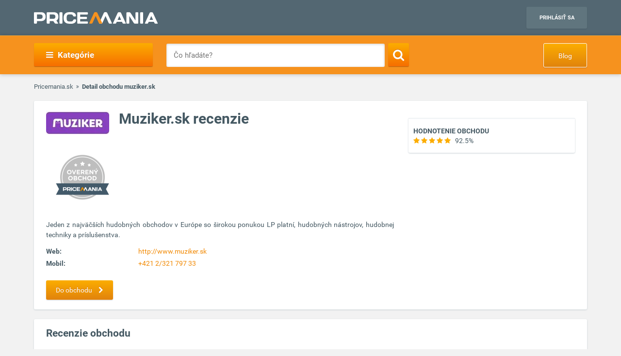

--- FILE ---
content_type: text/html; charset=UTF-8
request_url: https://www.pricemania.sk/muziker-sk/?start=420
body_size: 18703
content:
        <!DOCTYPE html>
<html lang="sk">
    <head>
          
        <link rel="preload" as="font" href="/bundles/app/fonts/Roboto-Bold.woff2" crossorigin> 

                <!-- Hotjar Tracking Code for www.pricemania.sk -->

                        
        
                
        <!-- Google Tag Manager -->

        <script>(function(w,d,s,l,i){w[l]=w[l]||[];w[l].push({'gtm.start':
            new Date().getTime(),event:'gtm.js'});var f=d.getElementsByTagName(s)[0],
            j=d.createElement(s),dl=l!='dataLayer'?'&l='+l:'';j.async=true;j.src=
            'https://www.googletagmanager.com/gtm.js?id='+i+dl;f.parentNode.insertBefore(j,f);
    })(window,document,'script','dataLayer','GTM-5CSV2B');
</script>





        <!-- End Google Tag Manager -->
        <!-- Special audience -->
                  <!-- End Special audience -->
        <script data-cookiecategory="68publishers_analytics_storage">
            (function(i,s,o,g,r,a,m){i['GoogleAnalyticsObject']=r;i[r]=i[r]||function(){
                        (i[r].q=i[r].q||[]).push(arguments)},i[r].l=1*new Date();a=s.createElement(o),
                    m=s.getElementsByTagName(o)[0];a.async=1;a.src=g;m.parentNode.insertBefore(a,m)
            })(window,document,'script','https://www.google-analytics.com/analytics.js','ga');
            /*ga('create', 'UA-3160519-1', 'auto');
            ga('send', 'pageview');*/
            ga('require', 'ecommerce');
            ga('require', 'displayfeatures');
        </script>
        <script async='async' src='https://www.googletagservices.com/tag/js/gpt.js'></script>
<script>
    var googletag = googletag || {};
    googletag.cmd = googletag.cmd || [];
</script>

<script data-cookiecategory="68publishers_ad_storage">
    window.onload = function(){
        var adunits = document.querySelectorAll('div[id^="div-gpt-ad-"]');
        var index = null;
        if(adunits.length){
            index = adunits[0].getAttribute('data-index');
        }
        if (/Android|webOS|iPhone|iPad|iPod|BlackBerry|IEMobile|Opera Mini/i.test(navigator.userAgent) === false) {

            switch (parseInt(index)) {
                case 0:
                    googletag.cmd.push(function () {
                        googletag.defineSlot('/165520697/PM.sk_1170x100_auto_moto', [[1170, 100], [970, 90]], 'div-gpt-ad-1499783508735-0').addService(googletag.pubads());
                        googletag.defineSlot('/165520697/PM.sk_160x600_automoto', [160, 600], 'div-gpt-ad-1499791093897-0').addService(googletag.pubads());
                        googletag.defineSlot('/165520697/PM.sk_1170x310', [[1170, 310], [970, 250]], 'div-gpt-ad-1499794169654-0').addService(googletag.pubads());
                        googletag.pubads().enableSingleRequest();
                        googletag.enableServices();
                    });
                    break;
                case 1:
                    googletag.cmd.push(function () {
                        googletag.defineSlot('/165520697/PM.sk_1170x100_biela_technika', [[1170, 100], [970, 90]], 'div-gpt-ad-1499783508735-1').addService(googletag.pubads());
                        googletag.defineSlot('/165520697/PM.sk_160x600_bielatechnika', [160, 600], 'div-gpt-ad-1499791093897-1').addService(googletag.pubads());
                        googletag.defineSlot('/165520697/PM.sk_1170x310_biela_technika', [[1170, 310], [970, 250]], 'div-gpt-ad-1499794169654-1').addService(googletag.pubads());
                        googletag.pubads().enableSingleRequest();
                        googletag.enableServices();
                    });
                    break;
                case 2:
                    googletag.cmd.push(function () {
                        googletag.defineSlot('/165520697/PM.sk_1170x100_chovatelske_potreby', [[1170, 100], [970, 90]], 'div-gpt-ad-1499783508735-2').addService(googletag.pubads());
                        googletag.defineSlot('/165520697/PM.sk_160x600_chovatelskepotreby', [160, 600], 'div-gpt-ad-1499791093897-2').addService(googletag.pubads());
                        googletag.defineSlot('/165520697/PM.sk_1170x310_chovatelske_potreby', [[1170, 310], [970, 250]], 'div-gpt-ad-1499794169654-2').addService(googletag.pubads());
                        googletag.pubads().enableSingleRequest();
                        googletag.enableServices();
                    });
                    break;
                case 3:
                    googletag.cmd.push(function () {
                        googletag.defineSlot('/165520697/PM.sk_1170x100_darcekove_predmety', [[1170, 100], [970, 90]], 'div-gpt-ad-1499783508735-3').addService(googletag.pubads());
                        googletag.defineSlot('/165520697/PM.sk_160x600_darcekovepredmety', [160, 600], 'div-gpt-ad-1499791093897-3').addService(googletag.pubads());
                        googletag.defineSlot('/165520697/PM.sk_1170x310_darcekove_predmety', [[1170, 310], [970, 250]], 'div-gpt-ad-1499794169654-3').addService(googletag.pubads());
                        googletag.pubads().enableSingleRequest();
                        googletag.enableServices();
                    });
                    break;
                case 4:
                    googletag.cmd.push(function () {
                        googletag.defineSlot('/165520697/PM.sk_1170x100_detsky_tovar', [[1170, 100], [970, 90]], 'div-gpt-ad-1499783508735-4').addService(googletag.pubads());
                        googletag.defineSlot('/165520697/PM.sk_160x600_detskytovar', [160, 600], 'div-gpt-ad-1499791093897-4').addService(googletag.pubads());
                        googletag.defineSlot('/165520697/PM.sk_1170x310_detsky_tovar', [[1170, 310], [970, 250]], 'div-gpt-ad-1499794169654-4').addService(googletag.pubads());
                        googletag.pubads().enableSingleRequest();
                        googletag.enableServices();
                    });
                    break;
                case 5:
                    googletag.cmd.push(function () {
                        googletag.defineSlot('/165520697/PM.sk_1170x100_dom_byt_zahrada', [[1170, 100], [970, 90]], 'div-gpt-ad-1499783508735-5').addService(googletag.pubads());
                        googletag.defineSlot('/165520697/PM.sk_160x600_dom_byt_zahrada', [160, 600], 'div-gpt-ad-1499791093897-5').addService(googletag.pubads());
                        googletag.defineSlot('/165520697/PM.sk_1170x310_dom_byt_zahrada', [[1170, 310], [970, 250]], 'div-gpt-ad-1499794169654-5').addService(googletag.pubads());
                        googletag.pubads().enableSingleRequest();
                        googletag.enableServices();
                    });
                    break;
                case 6:
                    googletag.cmd.push(function () {
                        googletag.defineSlot('/165520697/PM.sk_1170x100_eroticke_pomocky', [[1170, 100], [970, 90]], 'div-gpt-ad-1499783508735-6').addService(googletag.pubads());
                        googletag.defineSlot('/165520697/PM.sk_160x600_eroticke_pomocky', [160, 600], 'div-gpt-ad-1499791093897-6').addService(googletag.pubads());
                        googletag.defineSlot('/165520697/PM.sk_1170x310_eroticke_pomocky', [[1170, 310], [970, 250]], 'div-gpt-ad-1499794169654-6').addService(googletag.pubads());
                        googletag.pubads().enableSingleRequest();
                        googletag.enableServices();
                    });
                    break;
                case 7:
                    googletag.cmd.push(function () {
                        googletag.defineSlot('/165520697/PM.sk_1170x100_filmy_hudba', [[1170, 100], [970, 90]], 'div-gpt-ad-1499783508735-7').addService(googletag.pubads());
                        googletag.defineSlot('/165520697/PM.sk_160x600_filmy_hudba', [160, 600], 'div-gpt-ad-1499791093897-7').addService(googletag.pubads());
                        googletag.defineSlot('/165520697/PM.sk_1170x310_filmy_hudba', [[1170, 310], [970, 250]], 'div-gpt-ad-1499794169654-7').addService(googletag.pubads());
                        googletag.pubads().enableSingleRequest();
                        googletag.enableServices();
                    });
                    break;
                case 8:
                    googletag.cmd.push(function () {
                        googletag.defineSlot('/165520697/PM.sk_1170x100_foto', [[1170, 100], [970, 90]], 'div-gpt-ad-1499783508735-8').addService(googletag.pubads());
                        googletag.defineSlot('/165520697/PM.sk_160x600_foto', [160, 600], 'div-gpt-ad-1499791093897-8').addService(googletag.pubads());
                        googletag.defineSlot('/165520697/PM.sk_1170x310_foto', [[1170, 310], [970, 250]], 'div-gpt-ad-1499794169654-8').addService(googletag.pubads());
                        googletag.pubads().enableSingleRequest();
                        googletag.enableServices();
                    });
                    break;
                case 9:
                    googletag.cmd.push(function () {
                        googletag.defineSlot('/165520697/PM.sk_1170x100_herne_konzoly_hry', [[1170, 100], [970, 90]], 'div-gpt-ad-1499783508735-9').addService(googletag.pubads());
                        googletag.defineSlot('/165520697/PM.sk_160x600_herny_konzoly_hry', [160, 600], 'div-gpt-ad-1499791093897-9').addService(googletag.pubads());
                        googletag.defineSlot('/165520697/PM.sk_1170x310_herne_konzoly_hry', [[1170, 310], [970, 250]], 'div-gpt-ad-1499794169654-9').addService(googletag.pubads());
                        googletag.pubads().enableSingleRequest();
                        googletag.enableServices();
                    });
                    break;
                case 10:
                    googletag.cmd.push(function () {
                        googletag.defineSlot('/165520697/PM.sk_1170x100_hodinky_sperky', [[1170, 100], [970, 90]], 'div-gpt-ad-1499783508735-10').addService(googletag.pubads());
                        googletag.defineSlot('/165520697/PM.sk_160x600_hodinky_sperky', [160, 600], 'div-gpt-ad-1499791093897-10').addService(googletag.pubads());
                        googletag.defineSlot('/165520697/PM.sk_1170x310_hodinky_sperky', [[1170, 310], [970, 250]], 'div-gpt-ad-1499794169654-10').addService(googletag.pubads());
                        googletag.pubads().enableSingleRequest();
                        googletag.enableServices();
                    });
                    break;
                case 11:
                    googletag.cmd.push(function () {
                        googletag.defineSlot('/165520697/PM.sk_1170x100_HP', [[1170, 100], [970, 90]], 'div-gpt-ad-1499783508735-11').addService(googletag.pubads());
                        googletag.defineSlot('/165520697/PM.sk_1170x100_HP', [160, 600], 'div-gpt-ad-1499791093897-11').addService(googletag.pubads());
                        googletag.pubads().enableSingleRequest();
                        googletag.enableServices();
                    });
                    break;
                case 12:
                    googletag.cmd.push(function () {
                        googletag.defineSlot('/165520697/PM.sk_1170x100_hracky', [[1170, 100], [970, 90]], 'div-gpt-ad-1499783508735-12').addService(googletag.pubads());
                        googletag.defineSlot('/165520697/PM.sk_160x600_hracky', [160, 600], 'div-gpt-ad-1499791093897-12').addService(googletag.pubads());
                        googletag.defineSlot('/165520697/PM.sk_1170x310_hracky', [[1170, 310], [970, 250]], 'div-gpt-ad-1499794169654-12').addService(googletag.pubads());
                        googletag.pubads().enableSingleRequest();
                        googletag.enableServices();
                    });
                    break;
                case 13:
                    googletag.cmd.push(function () {
                        googletag.defineSlot('/165520697/PM.sk_1170x100_knihy', [[1170, 100], [970, 90]], 'div-gpt-ad-1499783508735-13').addService(googletag.pubads());
                        googletag.defineSlot('/165520697/PM.sk_160x600_knihy', [160, 600], 'div-gpt-ad-1499791093897-13').addService(googletag.pubads());
                        googletag.defineSlot('/165520697/PM.sk_1170x310_knihy', [[1170, 310], [970, 250]], 'div-gpt-ad-1499794169654-13').addService(googletag.pubads());
                        googletag.pubads().enableSingleRequest();
                        googletag.enableServices();
                    });

                    break;
                case 14:
                    googletag.cmd.push(function () {
                        googletag.defineSlot('/165520697/PM.sk_1170x100_oblecenie', [[1170, 100], [970, 90]], 'div-gpt-ad-1499783508735-14').addService(googletag.pubads());
                        googletag.defineSlot('/165520697/PM.sk_160x600_oblecenie', [160, 600], 'div-gpt-ad-1499791093897-14').addService(googletag.pubads());
                        googletag.defineSlot('/165520697/PM.sk_1170x310_oblecenie', [[1170, 310], [970, 250]], 'div-gpt-ad-1499794169654-14').addService(googletag.pubads());
                        googletag.pubads().enableSingleRequest();
                        googletag.enableServices();
                    });
                    break;
                case 15:
                    googletag.cmd.push(function () {
                        googletag.defineSlot('/165520697/PM.sk_1170x100_parfemy', [[1170, 100], [970, 90]], 'div-gpt-ad-1499783508735-15').addService(googletag.pubads());
                        googletag.defineSlot('/165520697/PM.sk_160x600_parfemy', [160, 600], 'div-gpt-ad-1499791093897-15').addService(googletag.pubads());
                        googletag.defineSlot('/165520697/PM.sk_1170x310_parfemy', [[1170, 310], [970, 250]], 'div-gpt-ad-1499794169654-15').addService(googletag.pubads());
                        googletag.pubads().enableSingleRequest();
                        googletag.enableServices();
                    });
                    break;
                case 16:
                    googletag.cmd.push(function () {
                        googletag.defineSlot('/165520697/PM.sk_1170x100_pocitace_kancelaria', [[1170, 100], [970, 90]], 'div-gpt-ad-1499783508735-16').addService(googletag.pubads());
                        googletag.defineSlot('/165520697/PM.sk_160x600_pocitace_kancelaria', [160, 600], 'div-gpt-ad-1499791093897-16').addService(googletag.pubads());
                        googletag.defineSlot('/165520697/PM.SK_1170x310_pocitace_kancelaria', [[1170, 310], [970, 250]], 'div-gpt-ad-1499794169654-16').addService(googletag.pubads());
                        googletag.pubads().enableSingleRequest();
                        googletag.enableServices();
                    });
                    break;
                case 17:
                    googletag.cmd.push(function () {
                        googletag.defineSlot('/165520697/PM.sk_1170x100_potraviny_napoje', [[1170, 100], [970, 90]], 'div-gpt-ad-1499783508735-17').addService(googletag.pubads());
                        googletag.defineSlot('/165520697/PM.sk_160x600_potraviny_napoje', [160, 600], 'div-gpt-ad-1499791093897-17').addService(googletag.pubads());
                        googletag.defineSlot('/165520697/PM.SK_1170x310_potraviny_napoje', [[1170, 310], [970, 250]], 'div-gpt-ad-1499794169654-17').addService(googletag.pubads());
                        googletag.pubads().enableSingleRequest();
                        googletag.enableServices();
                    });
                    break;
                case 18:
                    googletag.cmd.push(function () {
                        googletag.defineSlot('/165520697/PM.sk_1170x100_sport_hobby', [[1170, 100], [970, 90]], 'div-gpt-ad-1499783508735-18').addService(googletag.pubads());
                        googletag.defineSlot('/165520697/PM.sk_160x600_sport_hobby', [160, 600], 'div-gpt-ad-1499791093897-18').addService(googletag.pubads());
                        googletag.defineSlot('/165520697/PM.sk_1170x310_sport_hobby', [[1170, 310], [970, 250]], 'div-gpt-ad-1499794169654-18').addService(googletag.pubads());
                        googletag.pubads().enableSingleRequest();
                        googletag.enableServices();
                    });
                    break;
                case 19:
                    googletag.cmd.push(function () {
                        googletag.defineSlot('/165520697/PM.sk_1170x100_telefony', [[970, 90], [1170, 100]], 'div-gpt-ad-1499783508735-19').addService(googletag.pubads());
                        googletag.defineSlot('/165520697/PM.sk_160x600_telefony', [160, 600], 'div-gpt-ad-1499791093897-19').addService(googletag.pubads());
                        googletag.defineSlot('/165520697/PM.sk_1170x310_telefony', [[1170, 310], [970, 250]], 'div-gpt-ad-1499794169654-19').addService(googletag.pubads());
                        googletag.pubads().enableSingleRequest();
                        googletag.enableServices();
                    });
                    break;
                case 20:
                    googletag.cmd.push(function () {
                        googletag.defineSlot('/165520697/PM.sk_1170x100_tv_audio_video', [[1170, 100], [970, 90]], 'div-gpt-ad-1499783508735-20').addService(googletag.pubads());
                        googletag.defineSlot('/165520697/PM.sk_160x600_tv_audio_video', [160, 600], 'div-gpt-ad-1499791093897-20').addService(googletag.pubads());
                        googletag.defineSlot('/165520697/PM.sk_1170x310_tv_audio_video', [[1170, 310], [970, 250]], 'div-gpt-ad-1499794169654-20').addService(googletag.pubads());
                        googletag.pubads().enableSingleRequest();
                        googletag.enableServices();
                    });
                    break;
                case 21:
                    googletag.cmd.push(function () {
                        googletag.defineSlot('/165520697/PM.sk_1170x100_zdravie_krasa', [[1170, 100], [970, 90]], 'div-gpt-ad-1499783508735-21').addService(googletag.pubads());
                        googletag.defineSlot('/165520697/PM.sk_160x600_zdravie_krasa', [160, 600], 'div-gpt-ad-1499791093897-21').addService(googletag.pubads());
                        googletag.defineSlot('/165520697/PM.sk_1170x310_zdravie_krasa', [[1170, 310], [970, 250]], 'div-gpt-ad-1499794169654-21').addService(googletag.pubads());
                        googletag.pubads().enableSingleRequest();
                        googletag.enableServices();
                    });
                    break;
            }
        }

        var mapping = googletag.sizeMapping().
            addSize([1024, 768], [970, 90]).
            addSize([980, 690], [728, 90]).
            addSize([0, 0], [300, 250]).
            // Fits browsers of any size smaller than 640 x 480
            build();

        var detailMapping = googletag.sizeMapping().
            addSize([1024, 768], [970, 250]).
            addSize([980, 690], [728, 90]).
            addSize([0, 0], [300, 250]).
            // Fits browsers of any size smaller than 640 x 480
            build();

        googletag.cmd.push(function() {
            googletag.defineSlot('/165520697/PM.sk_1x1_eroticky', [1, 1], 'div-gpt-ad-1530726326820-4').addService(googletag.pubads());
            googletag.defineOutOfPageSlot('/165520697/PM.sk_1x1_foto', 'div-gpt-ad-1532618275542-0').addService(googletag.pubads());
                                                            googletag.defineSlot('/165520697/PM.sk_RESP_search_dolu/PM.sk_REPS_multipurpose', [[970, 250], [300, 250], [728, 90]], 'div-gpt-ad-1524568620860-2').defineSizeMapping(detailMapping).addService(googletag.pubads());
                        googletag.pubads().enableSingleRequest();
            googletag.enableServices();
        });

        adunits.forEach(function (value, index) {
            googletag.cmd.push(function () {
                googletag.display(value.getAttribute('id'));
            });
        });
    }
</script>
        
                
        <meta charset="UTF-8">
        <meta name="viewport" content="width=device-width, initial-scale=1, maximum-scale=5">
        <meta name="msvalidate.01" content="312DBB1A83E66D89F160EF5F0DF49D7E" />
        <meta name="google-site-verification" content="0VCYG8xXRLsbvv2fSn_nxLuxcxC3SiapTdwEStnyx2Y" />
        <meta name="google-site-verification" content="FHQek_bWqeAHAE03H81OxkQxWIZ7jR7_OQg31BBqK7E" />
        <meta name="google-site-verification" content="gyKocCjAVZTgvpwCQMZAQ_4Bix5suLjLx72lOqu1WUM" />
        <meta name="google-site-verification" content="AiihjRFC5a7gYDuIg7GNyHlI-sH1-aj2tJHyxnVSMU8" />
        <meta name="google-site-verification" content="googlea80c41ffe18f198e.html" />

                    <link rel="canonical" href="/muziker-sk/?start=420" />
        
                <link rel="icon" type="image/x-icon" href="/favicon.ico" />
        <link type="text/css" href="https://www.pricemania.sk/bundles/app/styles/styles.css?v=1.3.0" rel="stylesheet">
            <style>
        .shop_rating .box-body:last-child{
            padding-bottom: 15px;
        } 

        @media only screen and (max-width: 600px) {
            .shop_rating {
                width: 100%
            }
        }
        
        .shop-pagination {
            text-align: center;
        }

        .shop-pagination .paginator .page:last-child {
            position: relative;
            right: unset;
            margin-left: 5px;
        }
    </style>
        <title>Muziker.sk recenzie | Pricemania</title>
        <meta name="description" content="Zvažujete nákup na Muziker.sk? Prečítajte si 470 recenzií zákazníkov a vyberte si kvalitný a overený e-shop!">
        <meta name="keywords" content="">

                                    
                                                                                
        
                        
    </head>
    <body>

    <!-- Google Tag Manager (noscript) -->
    <noscript><iframe src="https://www.googletagmanager.com/ns.html?id=GTM-5CSV2B"
                      height="0" width="0" style="display:none;visibility:hidden"></iframe></noscript>
    <!-- End Google Tag Manager (noscript) -->
            <header class="header" id="header">

    <div class="container">
        <div class="row">
            <div class="col-md-12 hidden-xs hidden-sm text-center" style="position: relative">
                            </div>
        </div>
        <div class="row">
            <div class="col-xs-12">
                <span class="button button--navigation-mobile visible-xs visible-sm">
                    <i class="fa fa-bars"></i>
                </span>
                <div class="logo">
                    <a href="/" title="Pricemania.sk">
                        <img src="https://www.pricemania.sk/bundles/app/img/logo-white.svg" alt="Pricemania.sk" width="255" height="24"/>
                    </a>
                </div>
                <div class="login">
                                                                
                    <a href="https://admin.pricemania.sk" target="_blank"
                       class="button button--login visible-md visible-lg">Prihlásiť sa</a>
                    <a href="https://admin.pricemania.sk" target="_blank" class="button--login-mobile visible-xs visible-sm" aria-label="Login">
                        <svg fill="#FFFFFF" viewBox="0 0 24 24" xmlns="http://www.w3.org/2000/svg">
                            <path d="M12 2C6.48 2 2 6.48 2 12s4.48 10 10 10 10-4.48 10-10S17.52 2 12 2zm0 3c1.66 0 3 1.34 3 3s-1.34 3-3 3-3-1.34-3-3 1.34-3 3-3zm0 14.2c-2.5 0-4.71-1.28-6-3.22.03-1.99 4-3.08 6-3.08 1.99 0 5.97 1.09 6 3.08-1.29 1.94-3.5 3.22-6 3.22z"></path>
                            <path d="M0 0h24v24H0z" fill="none"></path>
                        </svg>
                    </a>

                    
                                    </div>
            </div>
        </div>
    </div>
</header>

            <nav class="navigation">
            <div class="container">
                <div class="row">
                    <div class="col-md-12">
                        <div class="navigation__menu visible-md-inline-block visible-lg-inline-block">
        <a class="button button--navigation">
            <i class="fa fa-bars"></i>
            Kategórie
        </a>
        <ul class="navigation__list">
                            <li>
                    <a href="/auto-moto/" class="navigation__list_item">Auto moto</a>
                                    </li>
                            <li>
                    <a href="/biela-technika/" class="navigation__list_item">Biela technika</a>
                                    </li>
                            <li>
                    <a href="/chovatelske-potreby/" class="navigation__list_item">Chovateľské potreby</a>
                                    </li>
                            <li>
                    <a href="/darcekove-predmety/" class="navigation__list_item">Darčekové predmety</a>
                                    </li>
                            <li>
                    <a href="/detsky-tovar/" class="navigation__list_item">Detský tovar</a>
                                    </li>
                            <li>
                    <a href="/dom-byt-a-zahrada/" class="navigation__list_item">Dom, byt a záhrada</a>
                                    </li>
                            <li>
                    <a href="/eroticke-pomocky/" class="navigation__list_item">Erotické pomôcky</a>
                                    </li>
                            <li>
                    <a href="/filmy-a-hudba/" class="navigation__list_item">Filmy a hudba</a>
                                    </li>
                            <li>
                    <a href="/foto/" class="navigation__list_item">Foto</a>
                                    </li>
                            <li>
                    <a href="/herne-konzoly-a-hry/" class="navigation__list_item">Herné konzoly a hry</a>
                                    </li>
                            <li>
                    <a href="/hodinky-a-sperky/" class="navigation__list_item">Hodinky a šperky</a>
                                    </li>
                            <li>
                    <a href="/hracky/" class="navigation__list_item">Hračky</a>
                                    </li>
                            <li>
                    <a href="/knihy/" class="navigation__list_item">Knihy</a>
                                    </li>
                            <li>
                    <a href="/oblecenie/" class="navigation__list_item">Oblečenie</a>
                                    </li>
                            <li>
                    <a href="/parfemy/" class="navigation__list_item">Parfémy</a>
                                    </li>
                            <li>
                    <a href="/potraviny-a-napoje/" class="navigation__list_item">Potraviny a nápoje</a>
                                    </li>
                            <li>
                    <a href="/pocitace-a-kancelaria/" class="navigation__list_item">Počítače a kancelária</a>
                                    </li>
                            <li>
                    <a href="/tv-audio-video/" class="navigation__list_item">TV, audio, video</a>
                                    </li>
                            <li>
                    <a href="/telefony/" class="navigation__list_item">Telefóny</a>
                                    </li>
                            <li>
                    <a href="/zdravie-a-krasa/" class="navigation__list_item">Zdravie a krása</a>
                                    </li>
                            <li>
                    <a href="/sport-a-hobby/" class="navigation__list_item">Šport a hobby</a>
                                    </li>
                    </ul>
</div>

                        <form action="/" method="GET" name="frmSearch" id="frmSearch" class="navigation__search">
                    <input type="text" placeholder="Čo hľadáte?" autocomplete="off" maxlength="50" value="" name="q" id="q" />
    <button class="button button--search" type="submit" aria-label="Search"><i class="fa fa-search"></i></button>
    <div class="suggest-box">
    </div>
</form>
    <a href="https://blog.pricemania.sk" class="button button--orange button--discount hidden-xs hidden-sm" target="_blank">Blog</a>

                    </div>
                </div>
            </div>
        </nav>
    


                <!--bof page -->
    <div class="container">
        <div class="row">
            <div class="col-xs-12">
                <div class="breadcrumb_block">
                    <ul>
                        <li><a href="/">Pricemania.sk</a></li>
                        <li>Detail obchodu muziker.sk</li>
                    </ul>
                </div>
            </div>
        </div>
        <!--eof breadcrumb-->
        <!--bof shop info-->
                    <div class="row">
                <div class="col-md-12 col-xs-12 col-sm-12">
                    <div class="box">
                        <div class="box__body">
                            <div class="row">
                                <div  class="col-md-8" >
                                    <div class="shop-logo">
                                        <a href="/exitv2/?data=f9da5610064c4733afda75a3c3bc838b%[base64]" class="exitToShopLink">
                                            <img src="https://y1.sk/t/s/130x50/47997.jpg">    
                                                                                            <img src="https://www.pricemania.sk/bundles/app/img/trusted_shop_silver_big_sk.png"
                                                class="o-edges" alt="Tento obchod bol overený na základe verejne dostupných hodnotení na internete" title="Tento obchod bol overený na základe verejne dostupných hodnotení na internete">     
                                             
                                        </a>
                                    </div>
                                    <div class="shop-info">
                                        <h1>Muziker.sk recenzie</h1>
                                        <div class="clearfix"></div>
                                        <p> Jeden z najväčších hudobných obchodov v Európe so širokou ponukou LP platní, hudobných nástrojov, hudobnej techniky a príslušenstva. </p>
                                    </div>
                                    <div class="shop-contact">
                                        <div class="shop-contact__heading visible-xs">
                                            <h3>Kontakty </h3>
                                        </div>
                                        <div class="shop-contact__body">
                                            <dl>
                                                <dt>Web:</dt>
                                                <dd>
                                                    <a href="/exitv2/?data=f9da5610064c4733afda75a3c3bc838b%[base64]" class="exitToShopLink">http://www.muziker.sk</a>
                                                </dd>
                                            </dl>
                                                                                        <dl>
                                                <dt>Mobil:</dt>
                                                <dd>
                                                    <a href="#" target="_blank">+421 2/321 797 33</a>
                                                </dd>
                                                </dl>
                                        </div>
                                    </div>
                                    <div class="shop-contact__button">
                                        <a href="/exitv2/?data=f9da5610064c4733afda75a3c3bc838b%[base64]"
                                           class="button button--orange exitToShopLink">Do obchodu <i
                                                    class="fa fa-chevron-right"
                                                    aria-hidden="true"></i><i></i>

                                        </a>
                                    </div>
                                    <div class="clearfix"></div>
                                </div>
                                                                    <div class="col-md-4">
                                        <div class="shop_rating">
                                                    <div class="box">
                                                        <div class="box-content-wrapper">
                                                            <hr class="solid"/>
                                                            <div class="box-body" style="margin:10px">
                                                                <strong>HODNOTENIE OBCHODU</strong>
                                                                <br>
                                                                                                                                                                                                            <i class="fa fa-star" style="color:#fcad00"></i>
                                                                                                                                                                                                                                                                                <i class="fa fa-star" style="color:#fcad00"></i>
                                                                                                                                                                                                                                                                                <i class="fa fa-star" style="color:#fcad00"></i>
                                                                                                                                                                                                                                                                                <i class="fa fa-star" style="color:#fcad00"></i>
                                                                                                                                                                                                                                                                                <i class="fa fa-star" style="color:#fcad00"></i>
                                                                                                                                                                                                    <span> &nbsp; 92.5% </span>
                                                            </div>
                                                                                                                                                                                                                                            </div>
                                                    </div>
                                                </div>
                                    </div>
                                                                <div class="clearfix"></div>
                            </div>

                        </div>
                    </div>
                </div>
            </div>
                <!--eof shop info-->
        <!--bof shop rating-->
                    <div class="row">
                <div class="col-md-12">
                    <div class="box">
                        <div class="box__body">
                            <h2>Recenzie obchodu </h2>

                            <div class="avg-review">
                                <div class="row">
                                                                                                                <div class="col-md-6">
                                            <h2>Hodnotenie obchodu podľa parametrov </h2>
                                            
                                            <div class="row">
                                                                                                <div class="col-md-4 col-sm-6 col-xs-12">
                                                    <!--rating - add etc p1/p2/p100 - p + percentage AND circle--very-bad/circle--bad/--average/--good/--very-good/--perfect -->
                                                    <div class="c100 p92 small circle--perfect">
                                                        <span>9.2</span>
                                                        <div class="slice">
                                                            <div class="bar"></div>
                                                            <div class="fill"></div>
                                                        </div>
                                                    </div>
                                                    <div class="circle-description">
                                                        Prehľadnosť obchodu
                                                    </div>
                                                </div>
                                                
                                                                                                <div class="col-md-4 col-sm-6 col-xs-12">
                                                    <!--rating - add etc p1/p2/p100 - p + percentage AND circle--very-bad/circle--bad/--average/--good/--very-good/--perfect -->
                                                    <div class="c100 p93 small circle--perfect">
                                                        <span>9.3</span>
                                                        <div class="slice">
                                                            <div class="bar"></div>
                                                            <div class="fill"></div>
                                                        </div>
                                                    </div>
                                                    <div class="circle-description">
                                                        Dodacia lehota
                                                    </div>
                                                </div>
                                                
                                                                                                <div class="col-md-4 col-sm-6 col-xs-12">
                                                    <!--rating - add etc p1/p2/p100 - p + percentage AND circle--very-bad/circle--bad/--average/--good/--very-good/--perfect -->
                                                    <div class="c100 p93 small circle--perfect">
                                                        <span>9.3</span>
                                                        <div class="slice">
                                                            <div class="bar"></div>
                                                            <div class="fill"></div>
                                                        </div>
                                                    </div>
                                                    <div class="circle-description">
                                                        Prístup a komunikácia
                                                    </div>
                                                </div>
                                                
                                            </div>

                                            
                                        </div>
                                                                    </div>
                            </div>
                                                        <div class="avg-review mt15">
                                                                    <div class="row">
                                        <div class="col-md-12">
                                            <h2>Všetky recenzie (470)</h2>
                                                                                            <!--bof all reviews item-->
                                                <div class="row" data-id="5d248fbef98440728d296d2f">
                                                    <div class="col-lg-1 col-md-2 col-sm-2 col-xs-12">
                                                        <!--change badge color with override perfect with very-bad ,bad ,good ,very-good ,perfect-->
                                                        <div class="avg-review__badge avg-review__badge--perfect avg-review__badge--without-text">
                                                            <!--change % of review-->
                                                            <span><i class="fa fa-star"
                                                                     aria-hidden="true"></i> 100</span>
                                                        </div>
                                                    </div>
                                                    <div class="col-lg-11 col-md-10 col-sm-10 col-xs-12">
                                                        <div class="avg-review__author">
                                                            <!--leave empty-->
                                                            <span></span>
                                                            <!--date added-->
                                                            <span class="nomargin">07.09.2015 10:09</span>
                                                        </div>
                                                        <div class="row mt15">
                                                                                                                        <div class="col-md-4 col-sm-6 col-xs-12">
                                                                <!--rating - add etc p1/p2/p100 - p + percentage AND circle--very-bad/circle--bad/--average/--good/--very-good/--perfect -->
                                                                <div class="c100 p100 small circle--perfect">
                                                                    <span>10</span>
                                                                    <div class="slice">
                                                                        <div class="bar"></div>
                                                                        <div class="fill"></div>
                                                                    </div>
                                                                </div>
                                                                <div class="circle-description">
                                                                    Prehľadnosť obchodu
                                                                </div>
                                                            </div>
                                                                                                                                                                                    <div class="col-md-4 col-sm-6 col-xs-12">
                                                                <!--rating - add etc p1/p2/p100 - p + percentage AND circle--very-bad/circle--bad/--average/--good/--very-good/--perfect -->
                                                                <div class="c100 p100 small circle--perfect">
                                                                    <span>10</span>
                                                                    <div class="slice">
                                                                        <div class="bar"></div>
                                                                        <div class="fill"></div>
                                                                    </div>
                                                                </div>
                                                                <div class="circle-description">
                                                                    Dodacia lehota
                                                                </div>
                                                            </div>
                                                                                                                                                                                    <div class="col-md-4 col-sm-6 col-xs-12">
                                                                <!--rating - add etc p1/p2/p100 - p + percentage AND circle--very-bad/circle--bad/--average/--good/--very-good/--perfect -->
                                                                <div class="c100 p100 small circle--perfect">
                                                                    <span>10</span>
                                                                    <div class="slice">
                                                                        <div class="bar"></div>
                                                                        <div class="fill"></div>
                                                                    </div>
                                                                </div>
                                                                <div class="circle-description">
                                                                    Prístup a komunikácia
                                                                </div>
                                                            </div>
                                                            
                                                            
                                                            
                                                            

                                                        </div>

                                                                                                                <div class="row">
                                                            <div class="col-md-12">
                                                                <div class="avg-review__text">
                                                                    nie je lepší obchod
                                                                </div>
                                                            </div>
                                                        </div>
                                                        
                                                        
                                                        <!--bof review item list-->
                                                                                                                <div class="row">
                                                            <div class="col-xs-12 col-sm-6 col-md-6">
                                                                <!--review pros-->
                                                                <ul class="avg-review__list avg-review__list--pros">
                                                                    <!--review pros item-->
                                                                                                                                            <li>
                                                                            všetko je super
                                                                        </li>
                                                                                                                                            <li>
                                                                            prehľadnosť, jednoduchosť, super dodací čas,...
                                                                        </li>
                                                                                                                                    </ul>
                                                            </div>
                                                            <div class="col-xs-12 col-sm-6 col-md-6">
                                                                <!--review cons-->
                                                                <ul class="avg-review__list avg-review__list--cons">
                                                                    <!--review cons item-->
                                                                                                                                            <li>
                                                                            žiadne
                                                                        </li>
                                                                                                                                    </ul>
                                                            </div>
                                                        </div>
                                                        

                                                        <!--eof review item list-->
                                                        <!--bof review rating-->

                                                        <div class="row">
                                                            <div class="col-xs-12">
                                                                <div class="avg-review__footer"> </div>
                                                            </div>
                                                        </div>

                                                                                                                <!--eof review rating-->
                                                    </div>
                                                </div>
                                                                                            <!--bof all reviews item-->
                                                <div class="row" data-id="5d248ecff98440728d19d199">
                                                    <div class="col-lg-1 col-md-2 col-sm-2 col-xs-12">
                                                        <!--change badge color with override perfect with very-bad ,bad ,good ,very-good ,perfect-->
                                                        <div class="avg-review__badge avg-review__badge--perfect avg-review__badge--without-text">
                                                            <!--change % of review-->
                                                            <span><i class="fa fa-star"
                                                                     aria-hidden="true"></i> 100</span>
                                                        </div>
                                                    </div>
                                                    <div class="col-lg-11 col-md-10 col-sm-10 col-xs-12">
                                                        <div class="avg-review__author">
                                                            <!--leave empty-->
                                                            <span></span>
                                                            <!--date added-->
                                                            <span class="nomargin">07.09.2015 10:09</span>
                                                        </div>
                                                        <div class="row mt15">
                                                                                                                        <div class="col-md-4 col-sm-6 col-xs-12">
                                                                <!--rating - add etc p1/p2/p100 - p + percentage AND circle--very-bad/circle--bad/--average/--good/--very-good/--perfect -->
                                                                <div class="c100 p100 small circle--perfect">
                                                                    <span>10</span>
                                                                    <div class="slice">
                                                                        <div class="bar"></div>
                                                                        <div class="fill"></div>
                                                                    </div>
                                                                </div>
                                                                <div class="circle-description">
                                                                    Prehľadnosť obchodu
                                                                </div>
                                                            </div>
                                                                                                                                                                                    <div class="col-md-4 col-sm-6 col-xs-12">
                                                                <!--rating - add etc p1/p2/p100 - p + percentage AND circle--very-bad/circle--bad/--average/--good/--very-good/--perfect -->
                                                                <div class="c100 p100 small circle--perfect">
                                                                    <span>10</span>
                                                                    <div class="slice">
                                                                        <div class="bar"></div>
                                                                        <div class="fill"></div>
                                                                    </div>
                                                                </div>
                                                                <div class="circle-description">
                                                                    Dodacia lehota
                                                                </div>
                                                            </div>
                                                                                                                                                                                    <div class="col-md-4 col-sm-6 col-xs-12">
                                                                <!--rating - add etc p1/p2/p100 - p + percentage AND circle--very-bad/circle--bad/--average/--good/--very-good/--perfect -->
                                                                <div class="c100 p100 small circle--perfect">
                                                                    <span>10</span>
                                                                    <div class="slice">
                                                                        <div class="bar"></div>
                                                                        <div class="fill"></div>
                                                                    </div>
                                                                </div>
                                                                <div class="circle-description">
                                                                    Prístup a komunikácia
                                                                </div>
                                                            </div>
                                                            
                                                            
                                                            
                                                            

                                                        </div>

                                                                                                                <div class="row">
                                                            <div class="col-md-12">
                                                                <div class="avg-review__text">
                                                                    nie je lepší obchod
                                                                </div>
                                                            </div>
                                                        </div>
                                                        
                                                        
                                                        <!--bof review item list-->
                                                                                                                <div class="row">
                                                            <div class="col-xs-12 col-sm-6 col-md-6">
                                                                <!--review pros-->
                                                                <ul class="avg-review__list avg-review__list--pros">
                                                                    <!--review pros item-->
                                                                                                                                            <li>
                                                                            všetko je super
                                                                        </li>
                                                                                                                                            <li>
                                                                            prehľadnosť, jednoduchosť, super dodací čas,...
                                                                        </li>
                                                                                                                                    </ul>
                                                            </div>
                                                            <div class="col-xs-12 col-sm-6 col-md-6">
                                                                <!--review cons-->
                                                                <ul class="avg-review__list avg-review__list--cons">
                                                                    <!--review cons item-->
                                                                                                                                            <li>
                                                                            žiadne
                                                                        </li>
                                                                                                                                    </ul>
                                                            </div>
                                                        </div>
                                                        

                                                        <!--eof review item list-->
                                                        <!--bof review rating-->

                                                        <div class="row">
                                                            <div class="col-xs-12">
                                                                <div class="avg-review__footer"> </div>
                                                            </div>
                                                        </div>

                                                                                                                <!--eof review rating-->
                                                    </div>
                                                </div>
                                                                                            <!--bof all reviews item-->
                                                <div class="row" data-id="5d248fbdf98440728d2969c5">
                                                    <div class="col-lg-1 col-md-2 col-sm-2 col-xs-12">
                                                        <!--change badge color with override perfect with very-bad ,bad ,good ,very-good ,perfect-->
                                                        <div class="avg-review__badge avg-review__badge--perfect avg-review__badge--without-text">
                                                            <!--change % of review-->
                                                            <span><i class="fa fa-star"
                                                                     aria-hidden="true"></i> 100</span>
                                                        </div>
                                                    </div>
                                                    <div class="col-lg-11 col-md-10 col-sm-10 col-xs-12">
                                                        <div class="avg-review__author">
                                                            <!--leave empty-->
                                                            <span></span>
                                                            <!--date added-->
                                                            <span class="nomargin">05.09.2015 03:09</span>
                                                        </div>
                                                        <div class="row mt15">
                                                                                                                        <div class="col-md-4 col-sm-6 col-xs-12">
                                                                <!--rating - add etc p1/p2/p100 - p + percentage AND circle--very-bad/circle--bad/--average/--good/--very-good/--perfect -->
                                                                <div class="c100 p100 small circle--perfect">
                                                                    <span>10</span>
                                                                    <div class="slice">
                                                                        <div class="bar"></div>
                                                                        <div class="fill"></div>
                                                                    </div>
                                                                </div>
                                                                <div class="circle-description">
                                                                    Prehľadnosť obchodu
                                                                </div>
                                                            </div>
                                                                                                                                                                                    <div class="col-md-4 col-sm-6 col-xs-12">
                                                                <!--rating - add etc p1/p2/p100 - p + percentage AND circle--very-bad/circle--bad/--average/--good/--very-good/--perfect -->
                                                                <div class="c100 p100 small circle--perfect">
                                                                    <span>10</span>
                                                                    <div class="slice">
                                                                        <div class="bar"></div>
                                                                        <div class="fill"></div>
                                                                    </div>
                                                                </div>
                                                                <div class="circle-description">
                                                                    Dodacia lehota
                                                                </div>
                                                            </div>
                                                                                                                                                                                    <div class="col-md-4 col-sm-6 col-xs-12">
                                                                <!--rating - add etc p1/p2/p100 - p + percentage AND circle--very-bad/circle--bad/--average/--good/--very-good/--perfect -->
                                                                <div class="c100 p100 small circle--perfect">
                                                                    <span>10</span>
                                                                    <div class="slice">
                                                                        <div class="bar"></div>
                                                                        <div class="fill"></div>
                                                                    </div>
                                                                </div>
                                                                <div class="circle-description">
                                                                    Prístup a komunikácia
                                                                </div>
                                                            </div>
                                                            
                                                            
                                                            
                                                            

                                                        </div>

                                                                                                                <div class="row">
                                                            <div class="col-md-12">
                                                                <div class="avg-review__text">
                                                                    OK
                                                                </div>
                                                            </div>
                                                        </div>
                                                        
                                                        
                                                        <!--bof review item list-->
                                                                                                                <div class="row">
                                                            <div class="col-xs-12 col-sm-6 col-md-6">
                                                                <!--review pros-->
                                                                <ul class="avg-review__list avg-review__list--pros">
                                                                    <!--review pros item-->
                                                                                                                                            <li>
                                                                            Je to OK obchod , dodanie bleskové, klubové body sú OK ale , ale.
                                                                        </li>
                                                                                                                                            <li>
                                                                            Prehladný eshop.
                                                                        </li>
                                                                                                                                    </ul>
                                                            </div>
                                                            <div class="col-xs-12 col-sm-6 col-md-6">
                                                                <!--review cons-->
                                                                <ul class="avg-review__list avg-review__list--cons">
                                                                    <!--review cons item-->
                                                                                                                                            <li>
                                                                            Nie je tam vsetok tovar zhánam prenosku stanton a nemajú ani gramce stanton musel som kupovat inde.
                                                                        </li>
                                                                                                                                    </ul>
                                                            </div>
                                                        </div>
                                                        

                                                        <!--eof review item list-->
                                                        <!--bof review rating-->

                                                        <div class="row">
                                                            <div class="col-xs-12">
                                                                <div class="avg-review__footer"> </div>
                                                            </div>
                                                        </div>

                                                                                                                <!--eof review rating-->
                                                    </div>
                                                </div>
                                                                                            <!--bof all reviews item-->
                                                <div class="row" data-id="5d248ecff98440728d19ce2b">
                                                    <div class="col-lg-1 col-md-2 col-sm-2 col-xs-12">
                                                        <!--change badge color with override perfect with very-bad ,bad ,good ,very-good ,perfect-->
                                                        <div class="avg-review__badge avg-review__badge--perfect avg-review__badge--without-text">
                                                            <!--change % of review-->
                                                            <span><i class="fa fa-star"
                                                                     aria-hidden="true"></i> 100</span>
                                                        </div>
                                                    </div>
                                                    <div class="col-lg-11 col-md-10 col-sm-10 col-xs-12">
                                                        <div class="avg-review__author">
                                                            <!--leave empty-->
                                                            <span></span>
                                                            <!--date added-->
                                                            <span class="nomargin">05.09.2015 03:09</span>
                                                        </div>
                                                        <div class="row mt15">
                                                                                                                        <div class="col-md-4 col-sm-6 col-xs-12">
                                                                <!--rating - add etc p1/p2/p100 - p + percentage AND circle--very-bad/circle--bad/--average/--good/--very-good/--perfect -->
                                                                <div class="c100 p100 small circle--perfect">
                                                                    <span>10</span>
                                                                    <div class="slice">
                                                                        <div class="bar"></div>
                                                                        <div class="fill"></div>
                                                                    </div>
                                                                </div>
                                                                <div class="circle-description">
                                                                    Prehľadnosť obchodu
                                                                </div>
                                                            </div>
                                                                                                                                                                                    <div class="col-md-4 col-sm-6 col-xs-12">
                                                                <!--rating - add etc p1/p2/p100 - p + percentage AND circle--very-bad/circle--bad/--average/--good/--very-good/--perfect -->
                                                                <div class="c100 p100 small circle--perfect">
                                                                    <span>10</span>
                                                                    <div class="slice">
                                                                        <div class="bar"></div>
                                                                        <div class="fill"></div>
                                                                    </div>
                                                                </div>
                                                                <div class="circle-description">
                                                                    Dodacia lehota
                                                                </div>
                                                            </div>
                                                                                                                                                                                    <div class="col-md-4 col-sm-6 col-xs-12">
                                                                <!--rating - add etc p1/p2/p100 - p + percentage AND circle--very-bad/circle--bad/--average/--good/--very-good/--perfect -->
                                                                <div class="c100 p100 small circle--perfect">
                                                                    <span>10</span>
                                                                    <div class="slice">
                                                                        <div class="bar"></div>
                                                                        <div class="fill"></div>
                                                                    </div>
                                                                </div>
                                                                <div class="circle-description">
                                                                    Prístup a komunikácia
                                                                </div>
                                                            </div>
                                                            
                                                            
                                                            
                                                            

                                                        </div>

                                                                                                                <div class="row">
                                                            <div class="col-md-12">
                                                                <div class="avg-review__text">
                                                                    OK
                                                                </div>
                                                            </div>
                                                        </div>
                                                        
                                                        
                                                        <!--bof review item list-->
                                                                                                                <div class="row">
                                                            <div class="col-xs-12 col-sm-6 col-md-6">
                                                                <!--review pros-->
                                                                <ul class="avg-review__list avg-review__list--pros">
                                                                    <!--review pros item-->
                                                                                                                                            <li>
                                                                            Je to OK obchod , dodanie bleskové, klubové body sú OK ale , ale.
                                                                        </li>
                                                                                                                                            <li>
                                                                            Prehladný eshop.
                                                                        </li>
                                                                                                                                    </ul>
                                                            </div>
                                                            <div class="col-xs-12 col-sm-6 col-md-6">
                                                                <!--review cons-->
                                                                <ul class="avg-review__list avg-review__list--cons">
                                                                    <!--review cons item-->
                                                                                                                                            <li>
                                                                            Nie je tam vsetok tovar zhánam prenosku stanton a nemajú ani gramce stanton musel som kupovat inde.
                                                                        </li>
                                                                                                                                    </ul>
                                                            </div>
                                                        </div>
                                                        

                                                        <!--eof review item list-->
                                                        <!--bof review rating-->

                                                        <div class="row">
                                                            <div class="col-xs-12">
                                                                <div class="avg-review__footer"> </div>
                                                            </div>
                                                        </div>

                                                                                                                <!--eof review rating-->
                                                    </div>
                                                </div>
                                                                                            <!--bof all reviews item-->
                                                <div class="row" data-id="5d248fbcf98440728d295bfe">
                                                    <div class="col-lg-1 col-md-2 col-sm-2 col-xs-12">
                                                        <!--change badge color with override perfect with very-bad ,bad ,good ,very-good ,perfect-->
                                                        <div class="avg-review__badge avg-review__badge--perfect avg-review__badge--without-text">
                                                            <!--change % of review-->
                                                            <span><i class="fa fa-star"
                                                                     aria-hidden="true"></i> 93</span>
                                                        </div>
                                                    </div>
                                                    <div class="col-lg-11 col-md-10 col-sm-10 col-xs-12">
                                                        <div class="avg-review__author">
                                                            <!--leave empty-->
                                                            <span></span>
                                                            <!--date added-->
                                                            <span class="nomargin">30.08.2015 12:08</span>
                                                        </div>
                                                        <div class="row mt15">
                                                                                                                        <div class="col-md-4 col-sm-6 col-xs-12">
                                                                <!--rating - add etc p1/p2/p100 - p + percentage AND circle--very-bad/circle--bad/--average/--good/--very-good/--perfect -->
                                                                <div class="c100 p80 small circle--perfect">
                                                                    <span>8</span>
                                                                    <div class="slice">
                                                                        <div class="bar"></div>
                                                                        <div class="fill"></div>
                                                                    </div>
                                                                </div>
                                                                <div class="circle-description">
                                                                    Prehľadnosť obchodu
                                                                </div>
                                                            </div>
                                                                                                                                                                                    <div class="col-md-4 col-sm-6 col-xs-12">
                                                                <!--rating - add etc p1/p2/p100 - p + percentage AND circle--very-bad/circle--bad/--average/--good/--very-good/--perfect -->
                                                                <div class="c100 p100 small circle--perfect">
                                                                    <span>10</span>
                                                                    <div class="slice">
                                                                        <div class="bar"></div>
                                                                        <div class="fill"></div>
                                                                    </div>
                                                                </div>
                                                                <div class="circle-description">
                                                                    Dodacia lehota
                                                                </div>
                                                            </div>
                                                                                                                                                                                    <div class="col-md-4 col-sm-6 col-xs-12">
                                                                <!--rating - add etc p1/p2/p100 - p + percentage AND circle--very-bad/circle--bad/--average/--good/--very-good/--perfect -->
                                                                <div class="c100 p100 small circle--perfect">
                                                                    <span>10</span>
                                                                    <div class="slice">
                                                                        <div class="bar"></div>
                                                                        <div class="fill"></div>
                                                                    </div>
                                                                </div>
                                                                <div class="circle-description">
                                                                    Prístup a komunikácia
                                                                </div>
                                                            </div>
                                                            
                                                            
                                                            
                                                            

                                                        </div>

                                                                                                                <div class="row">
                                                            <div class="col-md-12">
                                                                <div class="avg-review__text">
                                                                    Vrelo odporúčam - hurá nakupovať!
                                                                </div>
                                                            </div>
                                                        </div>
                                                        
                                                        
                                                        <!--bof review item list-->
                                                                                                                <div class="row">
                                                            <div class="col-xs-12 col-sm-6 col-md-6">
                                                                <!--review pros-->
                                                                <ul class="avg-review__list avg-review__list--pros">
                                                                    <!--review pros item-->
                                                                                                                                            <li>
                                                                            Hlavnou výhodou  je flexibilita a skvele ceny.
                                                                        </li>
                                                                                                                                    </ul>
                                                            </div>
                                                            <div class="col-xs-12 col-sm-6 col-md-6">
                                                                <!--review cons-->
                                                                <ul class="avg-review__list avg-review__list--cons">
                                                                    <!--review cons item-->
                                                                                                                                            <li>
                                                                            Nepoznam slabiny ktore by mal tento obchod.
                                                                        </li>
                                                                                                                                    </ul>
                                                            </div>
                                                        </div>
                                                        

                                                        <!--eof review item list-->
                                                        <!--bof review rating-->

                                                        <div class="row">
                                                            <div class="col-xs-12">
                                                                <div class="avg-review__footer"> </div>
                                                            </div>
                                                        </div>

                                                                                                                <!--eof review rating-->
                                                    </div>
                                                </div>
                                                                                            <!--bof all reviews item-->
                                                <div class="row" data-id="5d248ecef98440728d19c0c0">
                                                    <div class="col-lg-1 col-md-2 col-sm-2 col-xs-12">
                                                        <!--change badge color with override perfect with very-bad ,bad ,good ,very-good ,perfect-->
                                                        <div class="avg-review__badge avg-review__badge--perfect avg-review__badge--without-text">
                                                            <!--change % of review-->
                                                            <span><i class="fa fa-star"
                                                                     aria-hidden="true"></i> 93</span>
                                                        </div>
                                                    </div>
                                                    <div class="col-lg-11 col-md-10 col-sm-10 col-xs-12">
                                                        <div class="avg-review__author">
                                                            <!--leave empty-->
                                                            <span></span>
                                                            <!--date added-->
                                                            <span class="nomargin">30.08.2015 12:08</span>
                                                        </div>
                                                        <div class="row mt15">
                                                                                                                        <div class="col-md-4 col-sm-6 col-xs-12">
                                                                <!--rating - add etc p1/p2/p100 - p + percentage AND circle--very-bad/circle--bad/--average/--good/--very-good/--perfect -->
                                                                <div class="c100 p80 small circle--perfect">
                                                                    <span>8</span>
                                                                    <div class="slice">
                                                                        <div class="bar"></div>
                                                                        <div class="fill"></div>
                                                                    </div>
                                                                </div>
                                                                <div class="circle-description">
                                                                    Prehľadnosť obchodu
                                                                </div>
                                                            </div>
                                                                                                                                                                                    <div class="col-md-4 col-sm-6 col-xs-12">
                                                                <!--rating - add etc p1/p2/p100 - p + percentage AND circle--very-bad/circle--bad/--average/--good/--very-good/--perfect -->
                                                                <div class="c100 p100 small circle--perfect">
                                                                    <span>10</span>
                                                                    <div class="slice">
                                                                        <div class="bar"></div>
                                                                        <div class="fill"></div>
                                                                    </div>
                                                                </div>
                                                                <div class="circle-description">
                                                                    Dodacia lehota
                                                                </div>
                                                            </div>
                                                                                                                                                                                    <div class="col-md-4 col-sm-6 col-xs-12">
                                                                <!--rating - add etc p1/p2/p100 - p + percentage AND circle--very-bad/circle--bad/--average/--good/--very-good/--perfect -->
                                                                <div class="c100 p100 small circle--perfect">
                                                                    <span>10</span>
                                                                    <div class="slice">
                                                                        <div class="bar"></div>
                                                                        <div class="fill"></div>
                                                                    </div>
                                                                </div>
                                                                <div class="circle-description">
                                                                    Prístup a komunikácia
                                                                </div>
                                                            </div>
                                                            
                                                            
                                                            
                                                            

                                                        </div>

                                                                                                                <div class="row">
                                                            <div class="col-md-12">
                                                                <div class="avg-review__text">
                                                                    Vrelo odporúčam - hurá nakupovať!
                                                                </div>
                                                            </div>
                                                        </div>
                                                        
                                                        
                                                        <!--bof review item list-->
                                                                                                                <div class="row">
                                                            <div class="col-xs-12 col-sm-6 col-md-6">
                                                                <!--review pros-->
                                                                <ul class="avg-review__list avg-review__list--pros">
                                                                    <!--review pros item-->
                                                                                                                                            <li>
                                                                            Hlavnou výhodou  je flexibilita a skvele ceny.
                                                                        </li>
                                                                                                                                    </ul>
                                                            </div>
                                                            <div class="col-xs-12 col-sm-6 col-md-6">
                                                                <!--review cons-->
                                                                <ul class="avg-review__list avg-review__list--cons">
                                                                    <!--review cons item-->
                                                                                                                                            <li>
                                                                            Nepoznam slabiny ktore by mal tento obchod.
                                                                        </li>
                                                                                                                                    </ul>
                                                            </div>
                                                        </div>
                                                        

                                                        <!--eof review item list-->
                                                        <!--bof review rating-->

                                                        <div class="row">
                                                            <div class="col-xs-12">
                                                                <div class="avg-review__footer"> </div>
                                                            </div>
                                                        </div>

                                                                                                                <!--eof review rating-->
                                                    </div>
                                                </div>
                                                                                            <!--bof all reviews item-->
                                                <div class="row" data-id="5d248fbbf98440728d29507c">
                                                    <div class="col-lg-1 col-md-2 col-sm-2 col-xs-12">
                                                        <!--change badge color with override perfect with very-bad ,bad ,good ,very-good ,perfect-->
                                                        <div class="avg-review__badge avg-review__badge--very-good avg-review__badge--without-text">
                                                            <!--change % of review-->
                                                            <span><i class="fa fa-star"
                                                                     aria-hidden="true"></i> 67</span>
                                                        </div>
                                                    </div>
                                                    <div class="col-lg-11 col-md-10 col-sm-10 col-xs-12">
                                                        <div class="avg-review__author">
                                                            <!--leave empty-->
                                                            <span></span>
                                                            <!--date added-->
                                                            <span class="nomargin">24.08.2015 12:08</span>
                                                        </div>
                                                        <div class="row mt15">
                                                                                                                                                                                    <div class="col-md-4 col-sm-6 col-xs-12">
                                                                <!--rating - add etc p1/p2/p100 - p + percentage AND circle--very-bad/circle--bad/--average/--good/--very-good/--perfect -->
                                                                <div class="c100 p100 small circle--perfect">
                                                                    <span>10</span>
                                                                    <div class="slice">
                                                                        <div class="bar"></div>
                                                                        <div class="fill"></div>
                                                                    </div>
                                                                </div>
                                                                <div class="circle-description">
                                                                    Dodacia lehota
                                                                </div>
                                                            </div>
                                                                                                                                                                                    <div class="col-md-4 col-sm-6 col-xs-12">
                                                                <!--rating - add etc p1/p2/p100 - p + percentage AND circle--very-bad/circle--bad/--average/--good/--very-good/--perfect -->
                                                                <div class="c100 p100 small circle--perfect">
                                                                    <span>10</span>
                                                                    <div class="slice">
                                                                        <div class="bar"></div>
                                                                        <div class="fill"></div>
                                                                    </div>
                                                                </div>
                                                                <div class="circle-description">
                                                                    Prístup a komunikácia
                                                                </div>
                                                            </div>
                                                            
                                                            
                                                            
                                                            

                                                        </div>

                                                                                                                <div class="row">
                                                            <div class="col-md-12">
                                                                <div class="avg-review__text">
                                                                    Odporucam
                                                                </div>
                                                            </div>
                                                        </div>
                                                        
                                                        
                                                        <!--bof review item list-->
                                                                                                                <div class="row">
                                                            <div class="col-xs-12 col-sm-6 col-md-6">
                                                                <!--review pros-->
                                                                <ul class="avg-review__list avg-review__list--pros">
                                                                    <!--review pros item-->
                                                                                                                                            <li>
                                                                            Rychlost
                                                                        </li>
                                                                                                                                            <li>
                                                                            Dostupnost
                                                                        </li>
                                                                                                                                    </ul>
                                                            </div>
                                                            <div class="col-xs-12 col-sm-6 col-md-6">
                                                                <!--review cons-->
                                                                <ul class="avg-review__list avg-review__list--cons">
                                                                    <!--review cons item-->
                                                                                                                                            <li>
                                                                            Uzky vyber niektorych produktov
                                                                        </li>
                                                                                                                                    </ul>
                                                            </div>
                                                        </div>
                                                        

                                                        <!--eof review item list-->
                                                        <!--bof review rating-->

                                                        <div class="row">
                                                            <div class="col-xs-12">
                                                                <div class="avg-review__footer"> </div>
                                                            </div>
                                                        </div>

                                                                                                                <!--eof review rating-->
                                                    </div>
                                                </div>
                                                                                            <!--bof all reviews item-->
                                                <div class="row" data-id="5d248ecdf98440728d19b601">
                                                    <div class="col-lg-1 col-md-2 col-sm-2 col-xs-12">
                                                        <!--change badge color with override perfect with very-bad ,bad ,good ,very-good ,perfect-->
                                                        <div class="avg-review__badge avg-review__badge--very-good avg-review__badge--without-text">
                                                            <!--change % of review-->
                                                            <span><i class="fa fa-star"
                                                                     aria-hidden="true"></i> 67</span>
                                                        </div>
                                                    </div>
                                                    <div class="col-lg-11 col-md-10 col-sm-10 col-xs-12">
                                                        <div class="avg-review__author">
                                                            <!--leave empty-->
                                                            <span></span>
                                                            <!--date added-->
                                                            <span class="nomargin">24.08.2015 12:08</span>
                                                        </div>
                                                        <div class="row mt15">
                                                                                                                                                                                    <div class="col-md-4 col-sm-6 col-xs-12">
                                                                <!--rating - add etc p1/p2/p100 - p + percentage AND circle--very-bad/circle--bad/--average/--good/--very-good/--perfect -->
                                                                <div class="c100 p100 small circle--perfect">
                                                                    <span>10</span>
                                                                    <div class="slice">
                                                                        <div class="bar"></div>
                                                                        <div class="fill"></div>
                                                                    </div>
                                                                </div>
                                                                <div class="circle-description">
                                                                    Dodacia lehota
                                                                </div>
                                                            </div>
                                                                                                                                                                                    <div class="col-md-4 col-sm-6 col-xs-12">
                                                                <!--rating - add etc p1/p2/p100 - p + percentage AND circle--very-bad/circle--bad/--average/--good/--very-good/--perfect -->
                                                                <div class="c100 p100 small circle--perfect">
                                                                    <span>10</span>
                                                                    <div class="slice">
                                                                        <div class="bar"></div>
                                                                        <div class="fill"></div>
                                                                    </div>
                                                                </div>
                                                                <div class="circle-description">
                                                                    Prístup a komunikácia
                                                                </div>
                                                            </div>
                                                            
                                                            
                                                            
                                                            

                                                        </div>

                                                                                                                <div class="row">
                                                            <div class="col-md-12">
                                                                <div class="avg-review__text">
                                                                    Odporucam
                                                                </div>
                                                            </div>
                                                        </div>
                                                        
                                                        
                                                        <!--bof review item list-->
                                                                                                                <div class="row">
                                                            <div class="col-xs-12 col-sm-6 col-md-6">
                                                                <!--review pros-->
                                                                <ul class="avg-review__list avg-review__list--pros">
                                                                    <!--review pros item-->
                                                                                                                                            <li>
                                                                            Rychlost
                                                                        </li>
                                                                                                                                            <li>
                                                                            Dostupnost
                                                                        </li>
                                                                                                                                    </ul>
                                                            </div>
                                                            <div class="col-xs-12 col-sm-6 col-md-6">
                                                                <!--review cons-->
                                                                <ul class="avg-review__list avg-review__list--cons">
                                                                    <!--review cons item-->
                                                                                                                                            <li>
                                                                            Uzky vyber niektorych produktov
                                                                        </li>
                                                                                                                                    </ul>
                                                            </div>
                                                        </div>
                                                        

                                                        <!--eof review item list-->
                                                        <!--bof review rating-->

                                                        <div class="row">
                                                            <div class="col-xs-12">
                                                                <div class="avg-review__footer"> </div>
                                                            </div>
                                                        </div>

                                                                                                                <!--eof review rating-->
                                                    </div>
                                                </div>
                                                                                            <!--bof all reviews item-->
                                                <div class="row" data-id="5d248fbbf98440728d295000">
                                                    <div class="col-lg-1 col-md-2 col-sm-2 col-xs-12">
                                                        <!--change badge color with override perfect with very-bad ,bad ,good ,very-good ,perfect-->
                                                        <div class="avg-review__badge avg-review__badge--perfect avg-review__badge--without-text">
                                                            <!--change % of review-->
                                                            <span><i class="fa fa-star"
                                                                     aria-hidden="true"></i> 100</span>
                                                        </div>
                                                    </div>
                                                    <div class="col-lg-11 col-md-10 col-sm-10 col-xs-12">
                                                        <div class="avg-review__author">
                                                            <!--leave empty-->
                                                            <span></span>
                                                            <!--date added-->
                                                            <span class="nomargin">24.08.2015 11:08</span>
                                                        </div>
                                                        <div class="row mt15">
                                                                                                                        <div class="col-md-4 col-sm-6 col-xs-12">
                                                                <!--rating - add etc p1/p2/p100 - p + percentage AND circle--very-bad/circle--bad/--average/--good/--very-good/--perfect -->
                                                                <div class="c100 p100 small circle--perfect">
                                                                    <span>10</span>
                                                                    <div class="slice">
                                                                        <div class="bar"></div>
                                                                        <div class="fill"></div>
                                                                    </div>
                                                                </div>
                                                                <div class="circle-description">
                                                                    Prehľadnosť obchodu
                                                                </div>
                                                            </div>
                                                                                                                                                                                    <div class="col-md-4 col-sm-6 col-xs-12">
                                                                <!--rating - add etc p1/p2/p100 - p + percentage AND circle--very-bad/circle--bad/--average/--good/--very-good/--perfect -->
                                                                <div class="c100 p100 small circle--perfect">
                                                                    <span>10</span>
                                                                    <div class="slice">
                                                                        <div class="bar"></div>
                                                                        <div class="fill"></div>
                                                                    </div>
                                                                </div>
                                                                <div class="circle-description">
                                                                    Dodacia lehota
                                                                </div>
                                                            </div>
                                                                                                                                                                                    <div class="col-md-4 col-sm-6 col-xs-12">
                                                                <!--rating - add etc p1/p2/p100 - p + percentage AND circle--very-bad/circle--bad/--average/--good/--very-good/--perfect -->
                                                                <div class="c100 p100 small circle--perfect">
                                                                    <span>10</span>
                                                                    <div class="slice">
                                                                        <div class="bar"></div>
                                                                        <div class="fill"></div>
                                                                    </div>
                                                                </div>
                                                                <div class="circle-description">
                                                                    Prístup a komunikácia
                                                                </div>
                                                            </div>
                                                            
                                                            
                                                            
                                                            

                                                        </div>

                                                                                                                <div class="row">
                                                            <div class="col-md-12">
                                                                <div class="avg-review__text">
                                                                    neni očom
                                                                </div>
                                                            </div>
                                                        </div>
                                                        
                                                        
                                                        <!--bof review item list-->
                                                                                                                <div class="row">
                                                            <div class="col-xs-12 col-sm-6 col-md-6">
                                                                <!--review pros-->
                                                                <ul class="avg-review__list avg-review__list--pros">
                                                                    <!--review pros item-->
                                                                                                                                            <li>
                                                                            prehlad produktov
                                                                        </li>
                                                                                                                                            <li>
                                                                            dodanie tovaru
                                                                        </li>
                                                                                                                                    </ul>
                                                            </div>
                                                            <div class="col-xs-12 col-sm-6 col-md-6">
                                                                <!--review cons-->
                                                                <ul class="avg-review__list avg-review__list--cons">
                                                                    <!--review cons item-->
                                                                                                                                            <li>
                                                                            žiadne
                                                                        </li>
                                                                                                                                    </ul>
                                                            </div>
                                                        </div>
                                                        

                                                        <!--eof review item list-->
                                                        <!--bof review rating-->

                                                        <div class="row">
                                                            <div class="col-xs-12">
                                                                <div class="avg-review__footer"> </div>
                                                            </div>
                                                        </div>

                                                                                                                <!--eof review rating-->
                                                    </div>
                                                </div>
                                                                                            <!--bof all reviews item-->
                                                <div class="row" data-id="5d248ecdf98440728d19b593">
                                                    <div class="col-lg-1 col-md-2 col-sm-2 col-xs-12">
                                                        <!--change badge color with override perfect with very-bad ,bad ,good ,very-good ,perfect-->
                                                        <div class="avg-review__badge avg-review__badge--perfect avg-review__badge--without-text">
                                                            <!--change % of review-->
                                                            <span><i class="fa fa-star"
                                                                     aria-hidden="true"></i> 100</span>
                                                        </div>
                                                    </div>
                                                    <div class="col-lg-11 col-md-10 col-sm-10 col-xs-12">
                                                        <div class="avg-review__author">
                                                            <!--leave empty-->
                                                            <span></span>
                                                            <!--date added-->
                                                            <span class="nomargin">24.08.2015 11:08</span>
                                                        </div>
                                                        <div class="row mt15">
                                                                                                                        <div class="col-md-4 col-sm-6 col-xs-12">
                                                                <!--rating - add etc p1/p2/p100 - p + percentage AND circle--very-bad/circle--bad/--average/--good/--very-good/--perfect -->
                                                                <div class="c100 p100 small circle--perfect">
                                                                    <span>10</span>
                                                                    <div class="slice">
                                                                        <div class="bar"></div>
                                                                        <div class="fill"></div>
                                                                    </div>
                                                                </div>
                                                                <div class="circle-description">
                                                                    Prehľadnosť obchodu
                                                                </div>
                                                            </div>
                                                                                                                                                                                    <div class="col-md-4 col-sm-6 col-xs-12">
                                                                <!--rating - add etc p1/p2/p100 - p + percentage AND circle--very-bad/circle--bad/--average/--good/--very-good/--perfect -->
                                                                <div class="c100 p100 small circle--perfect">
                                                                    <span>10</span>
                                                                    <div class="slice">
                                                                        <div class="bar"></div>
                                                                        <div class="fill"></div>
                                                                    </div>
                                                                </div>
                                                                <div class="circle-description">
                                                                    Dodacia lehota
                                                                </div>
                                                            </div>
                                                                                                                                                                                    <div class="col-md-4 col-sm-6 col-xs-12">
                                                                <!--rating - add etc p1/p2/p100 - p + percentage AND circle--very-bad/circle--bad/--average/--good/--very-good/--perfect -->
                                                                <div class="c100 p100 small circle--perfect">
                                                                    <span>10</span>
                                                                    <div class="slice">
                                                                        <div class="bar"></div>
                                                                        <div class="fill"></div>
                                                                    </div>
                                                                </div>
                                                                <div class="circle-description">
                                                                    Prístup a komunikácia
                                                                </div>
                                                            </div>
                                                            
                                                            
                                                            
                                                            

                                                        </div>

                                                                                                                <div class="row">
                                                            <div class="col-md-12">
                                                                <div class="avg-review__text">
                                                                    neni očom
                                                                </div>
                                                            </div>
                                                        </div>
                                                        
                                                        
                                                        <!--bof review item list-->
                                                                                                                <div class="row">
                                                            <div class="col-xs-12 col-sm-6 col-md-6">
                                                                <!--review pros-->
                                                                <ul class="avg-review__list avg-review__list--pros">
                                                                    <!--review pros item-->
                                                                                                                                            <li>
                                                                            prehlad produktov
                                                                        </li>
                                                                                                                                            <li>
                                                                            dodanie tovaru
                                                                        </li>
                                                                                                                                    </ul>
                                                            </div>
                                                            <div class="col-xs-12 col-sm-6 col-md-6">
                                                                <!--review cons-->
                                                                <ul class="avg-review__list avg-review__list--cons">
                                                                    <!--review cons item-->
                                                                                                                                            <li>
                                                                            žiadne
                                                                        </li>
                                                                                                                                    </ul>
                                                            </div>
                                                        </div>
                                                        

                                                        <!--eof review item list-->
                                                        <!--bof review rating-->

                                                        <div class="row">
                                                            <div class="col-xs-12">
                                                                <div class="avg-review__footer"> </div>
                                                            </div>
                                                        </div>

                                                                                                                <!--eof review rating-->
                                                    </div>
                                                </div>
                                                                                        <!--eof all reviews item-->
                                        </div>
                                    </div>
                                                            </div>

                            <div class="row shop-pagination">
                                                                    <div>
                                                                                     <div class="paginator"><div class="page"> <a class="hidden-xs"        href="/muziker-sk/?start=410">Predchádzajúca strana</a> <a class="visible-xs-inline" href="/muziker-sk/?start=410"> < </a></div><a class="hidden-xs page" href="/muziker-sk">1</a><a class="hidden-xs page page--separator">...</a><a class="visible-xs-inline-block page " href="/muziker-sk/?start=400">41</a><a class="visible-xs-inline-block page " href="/muziker-sk/?start=410">42</a><a class="visible-xs-inline-block page page--selected" href="/muziker-sk/?start=420">43</a><a class="visible-xs-inline-block page " href="/muziker-sk/?start=430">44</a><a class="visible-xs-inline-block page " href="/muziker-sk/?start=440">45</a><a class="hidden-xs page " href="/muziker-sk/?start=400">41</a><a class="hidden-xs page " href="/muziker-sk/?start=410">42</a><a class="hidden-xs page page--selected" href="/muziker-sk/?start=420">43</a><a class="hidden-xs page " href="/muziker-sk/?start=430">44</a><a class="hidden-xs page " href="/muziker-sk/?start=440">45</a><a class="hidden-xs page page--separator">...</a><a class="hidden-xs page" href="/muziker-sk/?start=460">47</a><div class="page"> <a class="hidden-xs" href="/muziker-sk/?start=430">Ďalšia strana</a> <a class="visible-xs-inline" href="/muziker-sk/?start=430"> > </a></div>     </div>
                                    </div>
                                                            </div>
                        </div>
                    </div>
                </div>


                <!--eof shop rating-->
            </div>
                <!--bof shop list-->
                                                                                                                                                        <!--eof shops item-->
                                            <!--eof shop list-->
            <!--bof shops map-->
            <!-- 
            <div class="box box--collapse box--collapse--with-background">
                <div class="box--collapse__body">
                    <h3 class="box--collapse_heading text-uppercase">Mapa pobočiek</h3>
                    <div class="row">
                        <div class="col-md-12">
                            <div class="box--collapse_content">
                                <div id="map" style="height: 400px"></div>
                            </div>
                        </div>
                    </div>
                </div>
            </div>
            -->
            <!--eof shops map-->
                <div class="product-detail__box mt15">
            <div class="row">
                <div class="col-md-12">
                    <h2 class="product-detail__box_heading open">Reklama</h2>
                    <div class="product-detail__box_content open">
                        <div class="col-md-12 text-center">
                            <div id="div-gpt-ad-1524568620860-2" data-index="11">
                            </div>
                        </div>
                    </div>
                </div>
            </div>
        </div>
    </div>
    <!--eof page-->

            <footer class="footer">
        <div class="container">
            <div class="row">
                                                    <div class="col-md-3 col-sm-6">
                        <div class="footer__menu">
                                                            <div class="footer__menu__item">
                                                                            <h4>
                                                                                            <i class="fa fa-users"></i>
                                                                                        Pre užívateľov
                                            <span class="footer__show-more"></span>
                                        </h4>
                                        <ul>
                                                                                            <li><a href="https://www.pricemania.sk/top-kategorie">Top kategórie</a></li>
                                                                                                <li><a href="https://www.pricemania.sk/pr-clanky">PR články</a></li>
                                                                                                <li><a href="https://www.pricemania.sk/vyhody-pre-uzivatelov">Výhody pre užívateľov</a></li>
                                                                                                <li><a href="https://www.pricemania.sk/podmienky-a-pravidla-registracie">Podmienky a pravidlá registrácie</a></li>
                                                                                        </ul>
                                                                    </div>
                                                            <div class="footer__menu__item">
                                                                            <h4>
                                                                                            <i class="fa fa-briefcase"></i>
                                                                                        Pre firmy a obchody
                                            <span class="footer__show-more"></span>
                                        </h4>
                                        <ul>
                                                                                            <li><a href="https://admin.pricemania.sk/registracia-obchodu">Pridať obchod</a></li>
                                                                                                <li><a href="https://www.pricemania.sk/partneri">Partneri</a></li>
                                                                                                <li><a href="https://www.pricemania.sk/ppc-programy">PPC programy</a></li>
                                                                                                <li><a href="https://www.pricemania.sk/specifikacia-xml-feedu">Špecifikácia XML feedu</a></li>
                                                                                                <li><a href="https://www.pricemania.sk/bannery-a-odkazy">Bannery a odkazy</a></li>
                                                                                                <li><a href="https://www.pricemania.sk/reklama">Reklama</a></li>
                                                                                                <li><a href="https://www.pricemania.sk/pricemania-overeny-obchod">Ocenenie Overený obchod</a></li>
                                                                                                <li><a href="https://www.pricemania.sk/vseobecne-zmluvne-podmienky">Všeobecné zmluvné podmienky</a></li>
                                                                                        </ul>
                                                                    </div>
                                                    </div>
                    </div>
                                    <div class="col-md-3 col-sm-6">
                        <div class="footer__menu">
                                                            <div class="footer__menu__item">
                                                                            <h4>
                                                                                            <i class="fa fa-info-circle"></i>
                                                                                        Pricemania
                                            <span class="footer__show-more"></span>
                                        </h4>
                                        <ul>
                                                                                            <li><a href="https://www.pricemania.sk/o-nas">O nás</a></li>
                                                                                                <li><a href="https://www.pricemania.sk/kontakt">Kontakt</a></li>
                                                                                                <li><a href="https://www.pricemania.sk/blog">Blog</a></li>
                                                                                        </ul>
                                                                    </div>
                                                            <div class="footer__menu__item">
                                                                            <h4>
                                                                                            <i class="fa fa-external-link"></i>
                                                                                        Projekty
                                            <span class="footer__show-more"></span>
                                        </h4>
                                        <ul>
                                                                                            <li><a href="https://www.pricemania.cz" target="_blank">Pricemania.cz</a></li>
                                                                                                <li><a href="https://www.pricemaniaacademy.sk" target="_blank">Pricemania Academy</a></li>
                                                                                                <li><a href="http://www.ecommerce-katalog.sk" target="_blank">Ecommerce katalóg</a></li>
                                                                                        </ul>
                                                                    </div>
                                                    </div>
                    </div>
                                <div class="col-md-6 col-sm-12">
                    <div class="footer__box">
                        <div class="row">
                            <div class="col-sm-6 col-md-12">
                                <form method="post" class="footer__newsletter form-inline" novalidate="">
                                    <h4>Newsletter</h4>
                                    <p class="footer__newsletter__text">Najlepšie akcie a novinky priamo na váš e-mail</p>
                                    <div class="footer__newsletter__input">
                                        <div class="form-group">
                                            <input id="email_newsletter" type="text" class="form-control" autocomplete="off" placeholder="Aký je váš e-mail?">
                                            <button type="submit" id="newsletter" class="btn btn-warning">Prihlásiť sa</button>
                                        </div>
                                        <div class="footer__newsletter__input__message" style="display:none">
                                            Váš e-mail nie je v správnom tvare.
                                        </div>
                                    </div>
                                </form>
                            </div>
                            <div class="col-sm-6 col-md-12">
                                                            </div>
                            <div class="col-sm-6 col-md-12">
                                <div class="footer__social">
                                    <h4>Sledujte nás na</h4>
                                    <a href="https://www.facebook.com/pricemania.sk" rel="nofollow" target="_blank" aria-label="Facebook">
                                        <i class="fa fa-facebook"></i>
                                    </a>
                                    <a href="https://twitter.com/pricemania" rel="nofollow" target="_blank" aria-label="Twitter">
                                        <i class="fa fa-twitter"></i>
                                    </a>
                                    <a href="http://www.youtube.com/user/pricemania" rel="nofollow" target="_blank" aria-label="Youtube">
                                        <i class="fa fa-youtube"></i>
                                    </a>
                                </div>
                            </div>
                        </div>
                    </div>
                </div>
            </div>
            <div class="row">
                <div class="footer__copyright">
                    &copy; 2007 - 2026 Pricemania s.r.o. - všetky práva vyhradené
                    <br />
                    Tento web beží na serveroch od <a href="https://vshosting.sk/">vshosting~</a>
                </div>
            </div>
        </div>
    </footer>
    
    
        <!-- 
    <div class="cookies-allowed" role="dialog" style="display: none;">
        <div class="container">
            <div class="row">
                <div class="col-md-10 col-sm-10 col-xs-12">
                    <p>
                        Táto stránka používa cookies za účelom optimalizácie efektívneho poskytovania služieb, na analytické a reklamné účely v súlade so <a href="/zasady-pre-cookies">Zásadami pre súbory cookie</a>.
                    </p>
                </div>
                <div class="col-md-2 col-sm-2 col-xs-12">
                    <a href="javascript:void(0)" class="button btn-block button--orange cookies-agree">Súhlasím</a>
                </div>
            </div>
        </div>
    </div>
    -->
    


        
                    <script data-cookiecategory="68publishers_functionality_storage" type="text/javascript"  src="https://www.pricemania.sk/bundles/app/scripts/scripts.js?v=2.0.1" charset="UTF-8"></script>
                
        <script data-cookiecategory="68publishers_functionality_storage" type="text/javascript">
                $(window).on("load",function () {
                    if (getCookie && !getCookie("adultContentAllowed")) {
                        $("#adult-content-warning-modal").show();
                        $("#adult-warning-agree").click(function (e) {
                            e.preventDefault();
                            $("#adult-content-warning-modal").hide(); 
                            $('.adult').removeClass('adult');
                            setCookie("adultContentAllowed", 1, 1000000);
                        });
                    }else{
                    $("#adult-content-warning-modal").hide();
                    $('.adult').removeClass('adult');
                }
                });
        </script>
    
       
   
            
        <script data-cookiecategory="68publishers_functionality_storage">
            $(document).on('click', '.review-like', function (event) {
                event.preventDefault();
                return resolveVote(this, 'like');
            });
            $(document).on('click', '.review-dislike', function (event) {
                event.preventDefault();
                return resolveVote(this, 'dislike');
            });
            var resolveVote = function (me, voteType) {
                var review_id = $(me).parent().data('review-id');
                var likeDislikeInfo = $(me).parent().children('.like-dislike-info');
                var otherVoteButton = $(me).siblings('a')[0];
                if (me.classList.contains('active')) {
                    me.classList.remove('active');
                    otherVoteButton.classList.remove('inactive');
                    updateVoteCount(likeDislikeInfo, voteType, false);
                } else {
                    me.classList.add('active');
                    otherVoteButton.classList.add('inactive');
                    updateVoteCount(likeDislikeInfo, voteType, true);
                }

                refreshReviewRating(likeDislikeInfo);
                $.ajax({
                    url: '/ajaxCall/?type=shop&shop_review_id=' + review_id + '&voteType=' + voteType,
                    dataType: 'json',
                    type: 'GET', /*
                     error: function (xhr, status, error) {
                     alert('error: ' + xhr.responseText);
                     },*/
                    success: function (json) {
                        data = JSON.parse(json);
                        setCookie(data.key, data.value, data.time)

                        me.classList.remove('inactive');
                        if (data.time == -1) {
                            me.classList.remove('active');
                            otherVoteButton.classList.remove('inactive');
                        } else {
                            me.classList.add('active');
                            otherVoteButton.classList.add('inactive');
                        }
                    }
                });
            };
            var refreshReviewRating = function (likeDislikeInfo) {
                var ofText = likeDislikeInfo.data('from-text');
                var likes = parseInt(likeDislikeInfo.data('like'));
                var dislikes = parseInt(likeDislikeInfo.data('dislike'));
                var total = likes + dislikes;
                var percents = 0;
                if (total > 0) {
                    percents = Math.round(likes / total * 100);
                }

                likeDislikeInfo.text(percents + '% ( ' + likes + ' ' + ofText + ' ' + total + ' )');
            };
            var updateVoteCount = function (likeDislikeInfo, voteType, isNewVote) {
                var voteCount = parseInt(likeDislikeInfo.data(voteType));
                if (isNewVote) {
                    voteCount++;
                } else {
                    voteCount--;
                }

                likeDislikeInfo.data(voteType, voteCount);
            };
        </script>
                <script data-cookiecategory="68publishers_functionality_storage">
            var initMap = function () {
                var map = new google.maps.Map(document.getElementById('map'), {
                    zoom: 8,
                    center: new google.maps.LatLng(, )
                });
                                var marker = new google.maps.Marker({
                    position: new google.maps.LatLng(, ),
                    map: map
                });
                                var marker = new google.maps.Marker({
                    position: new google.maps.LatLng(, ),
                    map: map
                });
                                var marker = new google.maps.Marker({
                    position: new google.maps.LatLng(, ),
                    map: map
                });
                                var marker = new google.maps.Marker({
                    position: new google.maps.LatLng(, ),
                    map: map
                });
                                var marker = new google.maps.Marker({
                    position: new google.maps.LatLng(, ),
                    map: map
                });
                                var marker = new google.maps.Marker({
                    position: new google.maps.LatLng(, ),
                    map: map
                });
                                var marker = new google.maps.Marker({
                    position: new google.maps.LatLng(, ),
                    map: map
                });
                                var marker = new google.maps.Marker({
                    position: new google.maps.LatLng(, ),
                    map: map
                });
                            }
        </script>


        <script data-cookiecategory="68publishers_functionality_storage" async defer
                src="https://maps.googleapis.com/maps/api/js?v=3&key=AIzaSyBapkVtXftXncpbSFUoA1VqaBrj2cLfUaY&callback=initMap">
        </script>
        
                            <script data-cookiecategory="68publishers_functionality_storage" type="text/javascript" charset="UTF-8">

    $(document).ready(function () {

        $('#q').focus();

        function autoCompleteRefill(value, actionType, translatedType) {

            var view = '';

            if (Object.keys(value).length > 0) {

                var viewHeader = '';
                var viewBody = '';

                $.each(value, function (k1, v1) {

                    if ((k1 === 'numFound') && (v1 > 0)) {

                        viewHeader += '<div class="suggest-box__title">';
                        viewHeader += '<h4>' + translatedType + '</h4>';
                        viewHeader += '</div>';
                    } else {

                        if (v1 !== null && typeof v1 === 'object') {

                            if (Object.keys(v1).length > 0) {

                                if (actionType === 'c') {
                                    if (v1.numProducts === null) {
                                        return true;
                                    }
                                }

                                var categoryNameAddon = '';
                                if (actionType === 'c') {
                                    if (typeof v1.manufacturer_slug !== 'undefined') {
                                        var slug = '/' + v1.slug + '/?vyrobca=' + v1.manufacturer_slug;
                                        categoryNameAddon = ' ' + v1.manufacturer_name;
                                    } else {
                                        var slug = '/' + v1.slug;
                                    }
                                } else if (actionType === 'p') {
                                    if (typeof v1.category_slug !== 'undefined') {
                                        var slug = '/' + v1.category_slug + '/' + v1.slug;
                                    } else {
                                        var slug = v1.url;
                                    }
                                } else {
                                    var slug = '/' + v1.slug;
                                }
                                viewBody += '<div class="suggest-box-item">';
                                viewBody += '<a href="' + slug + '" data-href="' + slug + '" class="jsLink">';
                                viewBody += '<span class="suggest-box-item__image">';
                                if (actionType === 'p') {
                                    viewBody += '<img src="/assets/product/' + v1.id + '/listing_image.jpg" alt="">';
                                } else {
                                    viewBody += '<img src="https://y1.sk/t/' + actionType + '/50x50/' + v1.id + '.jpg" alt="">';
                                }
                                viewBody += '</span>';
                                if (actionType === 'p' && typeof v1.category_name !== 'undefined') {
                                    viewBody += '<span class="suggest-box-item__name" data-name="' + v1.name + '">' + v1.name + '<span>' + v1.category_name + '</span></span>';
                                } else {
                                    viewBody += '<span class="suggest-box-item__name" data-name="' + v1.name + '">' + v1.name + categoryNameAddon + '</span>';
                                }
                                if (actionType === 'c') {
                                  if( v1.numProducts !== null){
                                    viewBody += '<span class="suggest-box-item__detail">';
                                    if (v1.numProducts !== null) {
                                      viewBody += '<span class="suggest-box-item__detail__count">' + v1.numProducts + ' produktov</span>';
                                    }
                                    viewBody += '</span>';
                                  }
                                } else if (actionType === 'p') {
                                    var shopCompare = 'v {COUNT_OF_SHOPS} obchodoch';
                                    viewBody += '<span class="suggest-box-item__detail">';
                                    viewBody += '<span class="suggest-box-item__detail__price">';
                                    viewBody += 'od ' + parseFloat(v1.lowestPrice).toLocaleString('sk-SK', {style: 'currency', currency: "EUR"}) + '';
                                    if (typeof v1.numShops === 'undefined') {
                                        viewBody += '<span>' + v1.shopName + '</span>';
                                    } else {
                                        viewBody += '<span>' + shopCompare.replace('{COUNT_OF_SHOPS}', v1.numShops) + '</span>';
                                    }
                                    viewBody += '</span>';
                                    viewBody += '</span>';
                                }
                                viewBody += '</a>';
                                viewBody += '</div>';
                            }
                        }
                    }
                });

                view = viewHeader + viewBody;
            }

            return view;
        }

        var xhrRequestsRunning = [];
        var displayedSearchString = '';

        $("#q").keyup(function (event) {

            var qLength = 2;

            function freeXhrRequest(list, request) {
                return $.grep(list, function (e) {
                    return (e !== request);
                });
            }

            function abortXhrRequests(list) {
                for (var i = 0; i < list.length; i++) {
                    list[i].abort();
                }
            }

            if ($("#q").val().length >= qLength && event.which !== 40 && event.which !== 38 && event.which !== 13) {
                var url = '/ajaxCall/?type=autocomplete&' + decodeURIComponent($("#frmSearch").serialize());

                var originalSearchString = $("#q").val();

                if (originalSearchString == displayedSearchString) {
                    return;
                }

                abortXhrRequests(xhrRequestsRunning);
                xhrRequestsRunning = [];

                var xhr = $.ajax({
                    url: url,
                    dataType: 'json',
                    type: 'GET',
                    beforeSend: function () {
                        $('#cLoadingOverlay').hide();
                    },
                    error: function (xhr, status, error) {
                        xhrRequestsRunning = freeXhrRequest(xhr);
                    },
                    success: function (data) {
                        xhrRequestsRunning = freeXhrRequest(xhr);
                        if ($("#q").val() != originalSearchString) {
                            return;
                        }
                        displayedSearchString = originalSearchString;
                        jsonData = $.parseJSON(data);

                        var view = "";

                        $.each(jsonData, function (key, value) {

                            switch (key) {

                                case 'categories':
                                    console.log(value);
                                    view += autoCompleteRefill(value, 'c', 'Kategórie');
                                    break;

                                case 'products':
                                  console.log(value);
                                  view += autoCompleteRefill(value, 'p', 'Produkty');
                                    break;

                                case 'shops':
                                    view += autoCompleteRefill(value, 's', 'Obchody');
                                    break;

                                case 'manufacturer':
                                    view += autoCompleteRefill(value, 'm', 'Výrobca');
                                    break;

                                default:
                                    break;
                            }
                        });

                        $('.suggest-box').html(view);

                        if (!$(".suggest-box").hasClass('active')) {
                            $(".suggest-box").slideDown(200).addClass("active")
                        }

                        $('.navigation__search input').on('blur',function(){
                            setTimeout(function () {
                                $('.suggest-box.active').slideUp(200).removeClass('active');
                            }, 200)
                        })
                        
                        /*
                        $.ajax({ url: 'https://api-v2.pricemania.sk/v1/logs/search_logs',
                                 type: 'POST',
                                 contentType: 'application/json',
                                 data: JSON.stringify({ type: "autocomplete", search_query: originalSearchString})
                        });
                        */
                    }
                });

                xhrRequestsRunning.push(xhr);
            }

        });
        
        /*
        $('#frmSearch').submit(function(e){
            e.preventDefault();
    
            var $form = $(this);
            var originalSearchString = $("#q").val();
            
            $.ajax({ url: 'https://api-v2.pricemania.sk/v1/logs/search_logs',
                     type: 'POST',
                     contentType: 'application/json',
                     data: JSON.stringify({ type: "fulltext", search_query: originalSearchString}),
                     context: $form,
                     complete: function() { 
                        this.off('submit');
                        this.submit();
                     }
            });
        });
        */

    });

</script>

            <script data-cookiecategory="68publishers_functionality_storage" type="text/javascript">
        $('#newsletter').click(function (event) {
            event.preventDefault();
            var email = $('#email_newsletter').val();
            $.ajax({
                url: '/ajaxCall/?type=newsletter&email='+ email,
                dataType: 'json',
                type: 'GET',
                success: function (json) {
                    data = JSON.parse(json);
                    if(data === false) {
                        $('.footer__newsletter__input__message').removeClass('pass');
                        $('.footer__newsletter__input__message').addClass('error');
                        $('.footer__newsletter__input__message').text('Zadaný e-mail nieje v správnom tvare alebo je adresa už registrovaná');
                        $('.footer__newsletter__input__message').show();
                    } else {
                        $('.footer__newsletter__input__message').removeClass('error');
                        $('.footer__newsletter__input__message').addClass('pass');
                        $('.footer__newsletter__input__message').text('Na vami zadanú adresu bol zaslaný potvrdzovací e-mail');
                        $('.footer__newsletter__input__message').show();
                    }
                }
            });
        })


    </script>

            <!-- <script type="text/javascript">(function(d,s,u,i){var e=d.createElement(s), p=d.getElementsByTagName(s)[0];e.async=1;e.src=u+'#id='+i; p.parentNode.insertBefore(e,p);})(document,'script','//cloud.netquest.sk/scripts/widget/script.min.js', '3ibm');</script> -->
    
    <script data-cookiecategory="68publishers_ad_storage">
    $(document).ready(function () {
            });
    $('a.exitToShopLink').on('click', function(e) {
        ga('send', 'event', 'Page Interaction');
        console.log('Event triggered');
    });
    </script>
    
    
    <script data-cookiecategory="68publishers_functionality_storage">
      $(function () {


        jQuery.fn.center = function () {
          this.css("position","absolute");
          this.css("top", Math.max(0, (($(window).height() - $(this).outerHeight()) / 2) +
            $(window).scrollTop()) + "px");
          this.css("left", Math.max(0, (($(window).width() - $(this).outerWidth()) / 2) +
            $(window).scrollLeft()) + "px");
          return this;
        }
        
        if($("input.slider").slider){
          $("input.slider").slider({
            min: 0,
            max: 10,
            value: 5
          });
        }

        function closePopUp(reload){
          $('.modal-bg, .modal-content-review').addClass('hidden');
          $("#form-review-success").addClass('hidden')
          $("#submit-product-review").removeClass('hidden')
          if(reload){
            location.reload();
          }
        }

        function openPopUp(){
          $('.modal-bg, .modal-content-review').removeClass('hidden');
          $(".modal-content-review").center();
        }

        $(".open-review-form").on('click', function (e) {
          e.preventDefault();
          openPopUp();
        })


        $('.modal-bg, #review-popup-close').on('click', function (e) {
          e.preventDefault();
          closePopUp();
        })


        function setRecommends(r, ctx){
          var input = $('#product-review-recommends');
          var currValue = input.val();
          var newValue = r ? 1 : 0;

          $('.button-r, .button-n').removeClass('active');
          ctx.addClass('active');

          if(currValue == newValue){
            input.val(2);
          } else {
            input.val(newValue);
          }
        }

        $('.button-r').click(function (e) {
          e.preventDefault();
          setRecommends(true, $(this));
        })


        $('.button-n').click(function (e) {
          e.preventDefault();
          setRecommends(false,  $(this));
        })

        $('#form-review-success').click(function (e) {
            e.preventDefault();
            closePopUp(true);
        })


        $('#submit-product-review').click(function (e) {
            e.preventDefault();

          var stars = $("input[name='stars']").val();
          var pros = $("textarea[name='pros']").val();
          var cons = $("textarea[name='cons']").val();
          var review = $("textarea[name='review']").val();
          var recommends = $("input[name='recommends']").val();
          var product_id = $("input[name='product_id']").val();
          var name = $("input[name='review-name']").val();

          $.ajax({
            url: '/ajaxCall/?type=addReview',
            data: {
              stars: stars,
              pros: pros,
              cons: cons,
              review: review,
              recommends: recommends,
              product_id: product_id,
              name: name
            },
            dataType: 'json',
            type: 'POST',
            success: function (json) {
              $("#submit-product-review").addClass('hidden');
              $("#form-review-success").removeClass('hidden');
              setTimeout(function () {
                closePopUp(true);
              }, 5000)
            }
          });
        })


      })
    </script>
 
    <script data-cookiecategory="68publishers_functionality_storage">
        function replaceTranslatedUrls($translatedUrls,$translatedTitles,$ignoredHrefLangs){
          if($translatedUrls){
            Object.keys($translatedUrls).forEach(function(key) {
                // url
                $translatedUrl = $translatedUrls[key];
                $('.translated-url[data-locale='+key+']').attr('href',$translatedUrl);
                if($('link[rel=alternate][hreflang='+key+']').length){
                    $('link[rel=alternate][hreflang='+key+']').attr('href',$translatedUrl);
                }
                else if(key !== 'sk') {
                    $('header').append('<link rel="alternate" hreflang="'+key+'" href="'+$translatedUrl+'" />') 
                }
            });
          }  
          
          if($translatedTitles){
              Object.keys($translatedTitles).forEach(function(key) {
                // title + alt
                $translatedTitle = $translatedTitles[key];
                if($translatedTitle){
                    $('.translated-url[data-locale='+key+']').attr('title',$translatedTitle);
                    $('.translated-url[data-locale='+key+']').find('img').attr('alt',$translatedTitle);
                }
              });
          }
          
          if($ignoredHrefLangs){
            Object.keys($ignoredHrefLangs).forEach(function(key) { 
                $ignoredHrefLang = $ignoredHrefLangs[key];
                if($ignoredHrefLang){
                    $('link[rel=alternate][hreflang='+$ignoredHrefLang+']').remove();
                }
            });
          }
        }

    </script>

    </body>
</html>


--- FILE ---
content_type: text/html; charset=utf-8
request_url: https://www.google.com/recaptcha/api2/aframe
body_size: 268
content:
<!DOCTYPE HTML><html><head><meta http-equiv="content-type" content="text/html; charset=UTF-8"></head><body><script nonce="7WEOUgzXTNgKD5RE7-bilA">/** Anti-fraud and anti-abuse applications only. See google.com/recaptcha */ try{var clients={'sodar':'https://pagead2.googlesyndication.com/pagead/sodar?'};window.addEventListener("message",function(a){try{if(a.source===window.parent){var b=JSON.parse(a.data);var c=clients[b['id']];if(c){var d=document.createElement('img');d.src=c+b['params']+'&rc='+(localStorage.getItem("rc::a")?sessionStorage.getItem("rc::b"):"");window.document.body.appendChild(d);sessionStorage.setItem("rc::e",parseInt(sessionStorage.getItem("rc::e")||0)+1);localStorage.setItem("rc::h",'1768751260425');}}}catch(b){}});window.parent.postMessage("_grecaptcha_ready", "*");}catch(b){}</script></body></html>